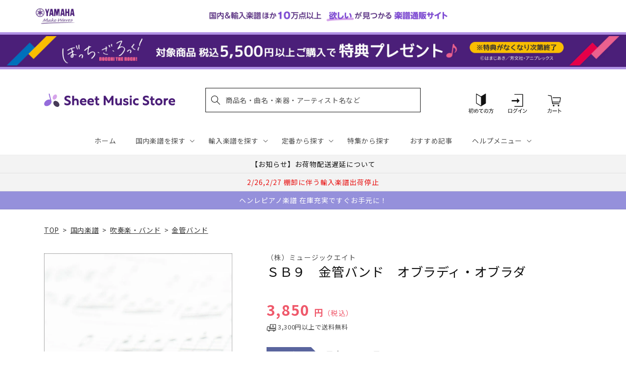

--- FILE ---
content_type: application/javascript; charset=utf-8
request_url: https://recommendations.loopclub.io/v2/storefront/template/?product_id=6894766653491&theme_id=124802433075&page=sheetmusic.jp.yamaha.com%2Fproducts%2F4533332870097&r_type=product&r_id=6894766653491&page_type=product_page&currency=JPY&shop=yamahasms.myshopify.com&user_id=1769204618-cae2668e-9ee2-4b28-9bc7-0675e6376ce1&locale=ja&screen=desktop&qs=%7B%7D&client_id=9d6f6679-e1cf-4951-a6ee-abcaad15cdf8&cbt=true&cbs=true&market=2150793267&callback=jsonp_callback_79066
body_size: 8283
content:
jsonp_callback_79066({"visit_id":"1769204623-b4d994ea-60cc-423f-9574-8b73c3bdf586","widgets":[{"id":218812,"page_id":129788,"widget_serve_id":"72c88334-3b1f-4f5a-b718-792a70354c08","type":"similar_products","max_content":20,"min_content":1,"enabled":true,"location":"shopify-section-product-recommendations","title":"この商品に関連する商品","css":"/* ここから、追加CSS */li.rktheme-carousel-slide.glide__slide{    text-size-adjust: 100%;    -webkit-text-size-adjust: 100%;}.rktheme-carousel-arrows button {    display: block !important;}.rktheme-product-title {    margin-top: 0.5rem;    margin-bottom: 1.3rem;    font-weight: 400;    width: 100%;}a.rktheme-product-title {    text-decoration: none;    overflow: hidden;    display: -webkit-box;    -webkit-box-orient: vertical;    -webkit-line-clamp: 3;}a:hover.rktheme-product-title {    text-decoration: none;}a:hover.rktheme-bundle-product-title {    text-decoration: none;   opacity: 0.6 ;}.rktheme-product-price-wrap {    margin-bottom: 10px;    font-weight: 500;    width: 100%;    white-space: nowrap;}.rktheme-product-details {  position: relative;}.rktheme-product-title:after {  content: \"\";  position: absolute;  top: 0;  right: 0;  bottom: 0;  left: 0;  width: 100%;  height: 100%;  z-index: 1;}.rktheme-bundle-add-to-cart {    width: 100%;    color: #fff;    border: none;    border-radius: 0;     padding: 0.25em 3.0em!important;    font-weight: 400;    font-size: 0.95em!important;    line-height: 2.5em!important;    transition: opacity .15s ease-in-out;    opacity: 0.96;}.rktheme-bundle-product-title[data-current-product=true] {    font-weight: 400;    color: #121212;    text-decoration: none;    pointer-events: none;}.rktheme-bundle-product-title {    width: auto;    text-decoration: none;    background-color: transparent;    color: #121212;    -ms-flex-negative: 0;    flex-shrink: 0;    max-width: 720px;    white-space: nowrap;    text-overflow: ellipsis;    overflow: hidden;    line-height: 1.4!important;}.rktheme-bundle-total-price-amounts {    font-weight: 400;    font-size: 1.7rem;}.rktheme-bundle-total-price-info {    margin-bottom: 10px;}/* ここまで、追加CSS */[data-rk-widget-id='218812'] .rktheme-addtocart-select-arrow::after {    border-top-color: #fff;  }  [data-rk-widget-id='218812'] .rktheme-bundle-add-to-cart {    background-color: var(--add-cart-button-color);    color: #fff;  }  [data-rk-widget-id='218812'] .rktheme-bundle-add-to-cart:hover {    background-color: var(--add-cart-button-color);  }  [data-rk-widget-id='218812'] .rktheme-bundle-total-price-amounts {    color: #121212;  }  [data-rk-widget-id='218812'] .rktheme-bundle-product-item-prices {    color: #121212;  }  [data-rk-widget-id='218812'] .rktheme-widget-title {    font-size: 24px;  }  [data-rk-widget-id='218812'] .rktheme-bundle-title {    font-size: 24px;  }        [data-rk-widget-id='218812'] .rktheme-product-image {    object-fit: contain;  }          [data-rk-widget-id='218812'] .rktheme-widget-title {    text-align:left;  }                  [data-rk-widget-id='218812'] .rktheme-widget-container[data-ui-mode=desktop] .rktheme-bundle-image,  [data-rk-widget-id='218812'] .rktheme-widget-container[data-ui-mode=mobile] .rktheme-bundle-image {    position: absolute;    top: 0;    left: 0;    right: 0;    bottom: 0;    height: 100%;    width: 100%;    max-height: unset;            object-fit: contain      }        /* 課題3 追加CSS */  .glide__slide {    border: 1px solid #eee;    padding: 1rem 1rem 1.2rem;  }  .rktheme-product-image-wrap {    margin: 0 2rem 1rem;  }  .rktheme-carousel-arrow {    cursor: pointer;    width: 3.2rem !important;    height: 5.4rem !important;    padding: 0 !important;    display: grid;    place-items: center;    top: 45% !important;    transform: translateY(-50%);  }  .rktheme-carousel-arrow svg {    width: 1rem !important;    height: 1rem !important;  }  .rktheme-carousel-arrow.glide__arrow--left[data-style=rectangle] {    border-radius: 0 5px 5px 0;  }  .rktheme-carousel-arrow.glide__arrow--right[data-style=rectangle] {    border-radius: 5px 0 0 5px;  }  .rktheme-product-image-wrap {    padding-top: 120% !important;  }  .rktheme-product-title {    margin-bottom: 4px;  }  .rktheme-product-card:hover .rktheme-product-image--primary {    opacity: 0.7 ;  }  .rktheme-product-image-wrap:hover .rktheme-product-image--primary {    opacity: 0.7 ;  }  .rktheme-product-vendor {    letter-spacing: 0.03em;  }@media screen and (max-width: 749px) {  h3.rktheme-widget-title {    font-size: 20px !important;}  .rktheme-carousel-arrow {    display: none !important;    font-size: 15px;  }  .rktheme-product-card:hover .rktheme-product-image--primary{    opacity: 1;  }  .rktheme-product-image-wrap:hover .rktheme-product-image--primary {    opacity: 1;  }  a:hover.rktheme-product-title{    opacity: 1;  }  a:hover.rktheme-product-title {    text-decoration: none;  }  a:hover.rktheme-bundle-product-title {    text-decoration: none;  }  .rktheme-product-card:hover .rktheme-product-image--primary {    transform: none;  }  .rktheme-product-image-wrap[data-hover-mode=zoom]:hover .rktheme-product-image--primary {    transform: none;  }    .glide__slide {    border: 1px solid #eee;    padding: 1rem;  }}","layout":"carousel","cart_button_text":"Add to Cart","page_type":"product_page","desktop_per_view":4,"mobile_per_view":2,"carousel_control":"arrow","position_enabled":true,"position":2,"enable_cart_button":false,"cart_button_template":null,"extra":{},"enable_popup":false,"popup_config":{},"show_discount_label":false,"allow_out_of_stock":true,"tablet_per_view":3,"discount_config":{"enabled":null,"type":null,"value":null,"widget_message":null,"cart_message":null,"version":1,"apply_discount_only_to_rec":false},"cart_properties":{},"template":"<section class='rktheme-widget-container' data-layout='carousel'>    <h3 class='rktheme-widget-title'><span>この商品に関連する商品</span></h3>    <div class='rktheme-carousel-wrap'>      <div class='rktheme-carousel-container glide'>        <div class=\"rktheme-carousel-track glide__track\" data-glide-el=\"track\">          <ul class=\"rktheme-carousel-slides glide__slides\">                                                                                                                <li class='rktheme-carousel-slide glide__slide'>                  <div class='rktheme-product-card rktheme-grid-product' data-rk-product-id='7583341019187'>                    <a href='/products/4533332876129' class='rktheme-product-image-wrap' data-rk-track-type='clicked' data-rk-track-prevent-default='true'>                        <img class='rktheme-product-image  rktheme-product-image--primary' loading=\"lazy\" data-sizes=\"auto\" src=\"https://cdn.shopify.com/s/files/1/0553/1566/0851/files/4533332876129_8df3fce0-869a-4de9-9b4f-bc27e8ccb293_600x.jpg?v=1747027631\" data-src=\"https://cdn.shopify.com/s/files/1/0553/1566/0851/files/4533332876129_8df3fce0-869a-4de9-9b4f-bc27e8ccb293_600x.jpg?v=1747027631\" data-srcset=\"https://cdn.shopify.com/s/files/1/0553/1566/0851/files/4533332876129_8df3fce0-869a-4de9-9b4f-bc27e8ccb293_180x.jpg?v=1747027631 180w 254h, https://cdn.shopify.com/s/files/1/0553/1566/0851/files/4533332876129_8df3fce0-869a-4de9-9b4f-bc27e8ccb293_360x.jpg?v=1747027631 360w 509h, https://cdn.shopify.com/s/files/1/0553/1566/0851/files/4533332876129_8df3fce0-869a-4de9-9b4f-bc27e8ccb293.jpg?v=1747027631 424w 600h\" alt='ＳＢ６１２　金管バンド　かわいいだけじゃだめですか？' />                      <div class='rktheme-discount-label' data-compare-price=\"None\" data-price=\"4290.0\" data-label=\"{percent} off\"></div>                      <div class='rktheme-added-to-cart-tooltip'>Added to cart!</div>                    </a>                    <div class='rktheme-product-details'>                      <a class='rktheme-product-title' href='/products/4533332876129' data-rk-track-type='clicked' data-rk-track-prevent-default='true'>                          ＳＢ６１２　金管バンド　かわいいだけじゃだめですか？                      </a>                        <div class='rktheme-product-vendor rktheme-product-vendor--above-title'>（株）ミュージックエイト</div>                        <div class='rktheme-product-vendor rktheme-product-vendor--below-title'>（株）ミュージックエイト</div>                      <div class='rktheme-product-price-wrap' data-compare-price='False'>                          <span class='rktheme-product-price rktheme-product-price--original'>                            <span class='money'>4,290 円（税込）</span>                          </span>                      </div>                      <div class='rktheme-addtocart-container'>                          <button type='button' class='rktheme-addtocart-button' data-rk-variant-id='43323462647859'>カートに入れる</button>                      </div>                    </div>                  </div>              </li>                                                                                                                <li class='rktheme-carousel-slide glide__slide'>                  <div class='rktheme-product-card rktheme-grid-product' data-rk-product-id='6895212724275'>                    <a href='/products/4582336325935' class='rktheme-product-image-wrap' data-rk-track-type='clicked' data-rk-track-prevent-default='true'>                        <img class='rktheme-product-image  rktheme-product-image--primary' loading=\"lazy\" data-sizes=\"auto\" src=\"https://cdn.shopify.com/s/files/1/0553/1566/0851/products/4582336325935_600x.jpg?v=1677577570\" data-src=\"https://cdn.shopify.com/s/files/1/0553/1566/0851/products/4582336325935_600x.jpg?v=1677577570\" data-srcset=\"https://cdn.shopify.com/s/files/1/0553/1566/0851/products/4582336325935_180x.jpg?v=1677577570 180w 252h, https://cdn.shopify.com/s/files/1/0553/1566/0851/products/4582336325935_360x.jpg?v=1677577570 360w 504h, https://cdn.shopify.com/s/files/1/0553/1566/0851/products/4582336325935.jpg?v=1677577570 428w 600h\" alt='金管バンド楽譜　ドレミの歌～ｻｳﾝﾄﾞｵﾌﾞﾐｭｰｼﾞｯｸより～' />                      <div class='rktheme-discount-label' data-compare-price=\"None\" data-price=\"5060.0\" data-label=\"{percent} off\"></div>                      <div class='rktheme-added-to-cart-tooltip'>Added to cart!</div>                    </a>                    <div class='rktheme-product-details'>                      <a class='rktheme-product-title' href='/products/4582336325935' data-rk-track-type='clicked' data-rk-track-prevent-default='true'>                          金管バンド楽譜　ドレミの歌～ｻｳﾝﾄﾞｵﾌﾞﾐｭｰｼﾞｯｸより～                      </a>                        <div class='rktheme-product-vendor rktheme-product-vendor--above-title'>（有）ティーダ</div>                        <div class='rktheme-product-vendor rktheme-product-vendor--below-title'>（有）ティーダ</div>                      <div class='rktheme-product-price-wrap' data-compare-price='False'>                          <span class='rktheme-product-price rktheme-product-price--original'>                            <span class='money'>5,060 円（税込）</span>                          </span>                      </div>                      <div class='rktheme-addtocart-container'>                          <button type='button' class='rktheme-addtocart-button' data-rk-variant-id='41221972197427'>カートに入れる</button>                      </div>                    </div>                  </div>              </li>                                                                                                                <li class='rktheme-carousel-slide glide__slide'>                  <div class='rktheme-product-card rktheme-grid-product' data-rk-product-id='7625360408627'>                    <a href='/products/4533332876136' class='rktheme-product-image-wrap' data-rk-track-type='clicked' data-rk-track-prevent-default='true'>                        <img class='rktheme-product-image  rktheme-product-image--primary' loading=\"lazy\" data-sizes=\"auto\" src=\"https://cdn.shopify.com/s/files/1/0553/1566/0851/files/4533332876136_e888b29f-abb8-4b8e-b38e-50df17292dcb_600x.jpg?v=1750829102\" data-src=\"https://cdn.shopify.com/s/files/1/0553/1566/0851/files/4533332876136_e888b29f-abb8-4b8e-b38e-50df17292dcb_600x.jpg?v=1750829102\" data-srcset=\"https://cdn.shopify.com/s/files/1/0553/1566/0851/files/4533332876136_e888b29f-abb8-4b8e-b38e-50df17292dcb_180x.jpg?v=1750829102 180w 254h, https://cdn.shopify.com/s/files/1/0553/1566/0851/files/4533332876136_e888b29f-abb8-4b8e-b38e-50df17292dcb_360x.jpg?v=1750829102 360w 509h, https://cdn.shopify.com/s/files/1/0553/1566/0851/files/4533332876136_e888b29f-abb8-4b8e-b38e-50df17292dcb.jpg?v=1750829102 424w 600h\" alt='ＳＢ６１３　金管バンド　ライラック' />                      <div class='rktheme-discount-label' data-compare-price=\"None\" data-price=\"4290.0\" data-label=\"{percent} off\"></div>                      <div class='rktheme-added-to-cart-tooltip'>Added to cart!</div>                    </a>                    <div class='rktheme-product-details'>                      <a class='rktheme-product-title' href='/products/4533332876136' data-rk-track-type='clicked' data-rk-track-prevent-default='true'>                          ＳＢ６１３　金管バンド　ライラック                      </a>                        <div class='rktheme-product-vendor rktheme-product-vendor--above-title'>（株）ミュージックエイト</div>                        <div class='rktheme-product-vendor rktheme-product-vendor--below-title'>（株）ミュージックエイト</div>                      <div class='rktheme-product-price-wrap' data-compare-price='False'>                          <span class='rktheme-product-price rktheme-product-price--original'>                            <span class='money'>4,290 円（税込）</span>                          </span>                      </div>                      <div class='rktheme-addtocart-container'>                          <button type='button' class='rktheme-addtocart-button' data-rk-variant-id='43462539935795'>カートに入れる</button>                      </div>                    </div>                  </div>              </li>                                                                                                                <li class='rktheme-carousel-slide glide__slide'>                  <div class='rktheme-product-card rktheme-grid-product' data-rk-product-id='6984078950451'>                    <a href='/products/4533332875917' class='rktheme-product-image-wrap' data-rk-track-type='clicked' data-rk-track-prevent-default='true'>                        <img class='rktheme-product-image  rktheme-product-image--primary' loading=\"lazy\" data-sizes=\"auto\" src=\"https://cdn.shopify.com/s/files/1/0553/1566/0851/files/4533332875917_3c0277f0-664f-40a1-9744-92685f879d5b_600x.jpg?v=1699250767\" data-src=\"https://cdn.shopify.com/s/files/1/0553/1566/0851/files/4533332875917_3c0277f0-664f-40a1-9744-92685f879d5b_600x.jpg?v=1699250767\" data-srcset=\"https://cdn.shopify.com/s/files/1/0553/1566/0851/files/4533332875917_3c0277f0-664f-40a1-9744-92685f879d5b_180x.jpg?v=1699250767 180w 254h, https://cdn.shopify.com/s/files/1/0553/1566/0851/files/4533332875917_3c0277f0-664f-40a1-9744-92685f879d5b_360x.jpg?v=1699250767 360w 509h, https://cdn.shopify.com/s/files/1/0553/1566/0851/files/4533332875917_3c0277f0-664f-40a1-9744-92685f879d5b.jpg?v=1699250767 424w 600h\" alt='ＳＢ５９１　金管バンド　そりすべり【Ｓｌｅｉｇｈ　Ｒｉｄｅ】' />                      <div class='rktheme-discount-label' data-compare-price=\"None\" data-price=\"4290.0\" data-label=\"{percent} off\"></div>                      <div class='rktheme-added-to-cart-tooltip'>Added to cart!</div>                    </a>                    <div class='rktheme-product-details'>                      <a class='rktheme-product-title' href='/products/4533332875917' data-rk-track-type='clicked' data-rk-track-prevent-default='true'>                          ＳＢ５９１　金管バンド　そりすべり【Ｓｌｅｉｇｈ　Ｒｉｄｅ】                      </a>                        <div class='rktheme-product-vendor rktheme-product-vendor--above-title'>（株）ミュージックエイト</div>                        <div class='rktheme-product-vendor rktheme-product-vendor--below-title'>（株）ミュージックエイト</div>                      <div class='rktheme-product-price-wrap' data-compare-price='False'>                          <span class='rktheme-product-price rktheme-product-price--original'>                            <span class='money'>4,290 円（税込）</span>                          </span>                      </div>                      <div class='rktheme-addtocart-container'>                          <button type='button' class='rktheme-addtocart-button' data-rk-variant-id='41481547808819'>カートに入れる</button>                      </div>                    </div>                  </div>              </li>                                                                                                                <li class='rktheme-carousel-slide glide__slide'>                  <div class='rktheme-product-card rktheme-grid-product' data-rk-product-id='6895596863539'>                    <a href='/products/4533332875252' class='rktheme-product-image-wrap' data-rk-track-type='clicked' data-rk-track-prevent-default='true'>                        <img class='rktheme-product-image  rktheme-product-image--primary' loading=\"lazy\" data-sizes=\"auto\" src=\"https://cdn.shopify.com/s/files/1/0553/1566/0851/products/4533332875252_600x.jpg?v=1677579722\" data-src=\"https://cdn.shopify.com/s/files/1/0553/1566/0851/products/4533332875252_600x.jpg?v=1677579722\" data-srcset=\"https://cdn.shopify.com/s/files/1/0553/1566/0851/products/4533332875252_180x.jpg?v=1677579722 180w 253h, https://cdn.shopify.com/s/files/1/0553/1566/0851/products/4533332875252_360x.jpg?v=1677579722 360w 507h, https://cdn.shopify.com/s/files/1/0553/1566/0851/products/4533332875252.jpg?v=1677579722 426w 600h\" alt='ＳＢ５２５　金管バンド　カイト／嵐' />                      <div class='rktheme-discount-label' data-compare-price=\"None\" data-price=\"4290.0\" data-label=\"{percent} off\"></div>                      <div class='rktheme-added-to-cart-tooltip'>Added to cart!</div>                    </a>                    <div class='rktheme-product-details'>                      <a class='rktheme-product-title' href='/products/4533332875252' data-rk-track-type='clicked' data-rk-track-prevent-default='true'>                          ＳＢ５２５　金管バンド　カイト／嵐                      </a>                        <div class='rktheme-product-vendor rktheme-product-vendor--above-title'>（株）ミュージックエイト</div>                        <div class='rktheme-product-vendor rktheme-product-vendor--below-title'>（株）ミュージックエイト</div>                      <div class='rktheme-product-price-wrap' data-compare-price='False'>                          <span class='rktheme-product-price rktheme-product-price--original'>                            <span class='money'>4,290 円（税込）</span>                          </span>                      </div>                      <div class='rktheme-addtocart-container'>                          <button type='button' class='rktheme-addtocart-button' data-rk-variant-id='41222398410803'>カートに入れる</button>                      </div>                    </div>                  </div>              </li>                                                                                                                <li class='rktheme-carousel-slide glide__slide'>                  <div class='rktheme-product-card rktheme-grid-product' data-rk-product-id='7003564834867'>                    <a href='/products/4533332875955' class='rktheme-product-image-wrap' data-rk-track-type='clicked' data-rk-track-prevent-default='true'>                        <img class='rktheme-product-image  rktheme-product-image--primary' loading=\"lazy\" data-sizes=\"auto\" src=\"https://cdn.shopify.com/s/files/1/0553/1566/0851/files/4533332875955_52ca55b5-9ffc-421f-a070-35de93e01c0d_600x.jpg?v=1701755382\" data-src=\"https://cdn.shopify.com/s/files/1/0553/1566/0851/files/4533332875955_52ca55b5-9ffc-421f-a070-35de93e01c0d_600x.jpg?v=1701755382\" data-srcset=\"https://cdn.shopify.com/s/files/1/0553/1566/0851/files/4533332875955_52ca55b5-9ffc-421f-a070-35de93e01c0d_180x.jpg?v=1701755382 180w 254h, https://cdn.shopify.com/s/files/1/0553/1566/0851/files/4533332875955_52ca55b5-9ffc-421f-a070-35de93e01c0d_360x.jpg?v=1701755382 360w 509h, https://cdn.shopify.com/s/files/1/0553/1566/0851/files/4533332875955_52ca55b5-9ffc-421f-a070-35de93e01c0d.jpg?v=1701755382 424w 600h\" alt='ＳＢ５９５　金管バンド　僕らまた' />                      <div class='rktheme-discount-label' data-compare-price=\"None\" data-price=\"4290.0\" data-label=\"{percent} off\"></div>                      <div class='rktheme-added-to-cart-tooltip'>Added to cart!</div>                    </a>                    <div class='rktheme-product-details'>                      <a class='rktheme-product-title' href='/products/4533332875955' data-rk-track-type='clicked' data-rk-track-prevent-default='true'>                          ＳＢ５９５　金管バンド　僕らまた                      </a>                        <div class='rktheme-product-vendor rktheme-product-vendor--above-title'>（株）ミュージックエイト</div>                        <div class='rktheme-product-vendor rktheme-product-vendor--below-title'>（株）ミュージックエイト</div>                      <div class='rktheme-product-price-wrap' data-compare-price='False'>                          <span class='rktheme-product-price rktheme-product-price--original'>                            <span class='money'>4,290 円（税込）</span>                          </span>                      </div>                      <div class='rktheme-addtocart-container'>                          <button type='button' class='rktheme-addtocart-button' data-rk-variant-id='41539767140403'>カートに入れる</button>                      </div>                    </div>                  </div>              </li>                                                                                                                <li class='rktheme-carousel-slide glide__slide'>                  <div class='rktheme-product-card rktheme-grid-product' data-rk-product-id='6944257179699'>                    <a href='/products/4571453880656' class='rktheme-product-image-wrap' data-rk-track-type='clicked' data-rk-track-prevent-default='true'>                        <img class='rktheme-product-image  rktheme-product-image--primary' loading=\"lazy\" data-sizes=\"auto\" src=\"https://cdn.shopify.com/s/files/1/0553/1566/0851/files/457145388065620230913_114454b7-1883-40fe-8fc5-ba9ab9e7323d_600x.jpg?v=1694587951\" data-src=\"https://cdn.shopify.com/s/files/1/0553/1566/0851/files/457145388065620230913_114454b7-1883-40fe-8fc5-ba9ab9e7323d_600x.jpg?v=1694587951\" data-srcset=\"https://cdn.shopify.com/s/files/1/0553/1566/0851/files/457145388065620230913_114454b7-1883-40fe-8fc5-ba9ab9e7323d_180x.jpg?v=1694587951 180w 254h, https://cdn.shopify.com/s/files/1/0553/1566/0851/files/457145388065620230913_114454b7-1883-40fe-8fc5-ba9ab9e7323d_360x.jpg?v=1694587951 360w 509h, https://cdn.shopify.com/s/files/1/0553/1566/0851/files/457145388065620230913_114454b7-1883-40fe-8fc5-ba9ab9e7323d.jpg?v=1694587951 424w 600h\" alt='ＯＲＧ９　《吹奏楽譜》オーバー・ザ・ギャラクシー　（ｃｏｍｐ．齋藤高順）' />                      <div class='rktheme-discount-label' data-compare-price=\"None\" data-price=\"19800.0\" data-label=\"{percent} off\"></div>                      <div class='rktheme-added-to-cart-tooltip'>Added to cart!</div>                    </a>                    <div class='rktheme-product-details'>                      <a class='rktheme-product-title' href='/products/4571453880656' data-rk-track-type='clicked' data-rk-track-prevent-default='true'>                          ＯＲＧ９　《吹奏楽譜》オーバー・ザ・ギャラクシー　（ｃｏｍｐ．齋藤高順）                      </a>                        <div class='rktheme-product-vendor rktheme-product-vendor--above-title'>ロケットミュージック</div>                        <div class='rktheme-product-vendor rktheme-product-vendor--below-title'>ロケットミュージック</div>                      <div class='rktheme-product-price-wrap' data-compare-price='False'>                          <span class='rktheme-product-price rktheme-product-price--original'>                            <span class='money'>19,800 円（税込）</span>                          </span>                      </div>                      <div class='rktheme-addtocart-container'>                          <button type='button' class='rktheme-addtocart-button' data-rk-variant-id='41377822638131'>カートに入れる</button>                      </div>                    </div>                  </div>              </li>                                                                                                                <li class='rktheme-carousel-slide glide__slide'>                  <div class='rktheme-product-card rktheme-grid-product' data-rk-product-id='6895303491635'>                    <a href='/products/4533332874439' class='rktheme-product-image-wrap' data-rk-track-type='clicked' data-rk-track-prevent-default='true'>                        <img class='rktheme-product-image  rktheme-product-image--primary' loading=\"lazy\" data-sizes=\"auto\" src=\"https://cdn.shopify.com/s/files/1/0553/1566/0851/products/4533332874439_600x.jpg?v=1677579711\" data-src=\"https://cdn.shopify.com/s/files/1/0553/1566/0851/products/4533332874439_600x.jpg?v=1677579711\" data-srcset=\"https://cdn.shopify.com/s/files/1/0553/1566/0851/products/4533332874439_180x.jpg?v=1677579711 180w 248h, https://cdn.shopify.com/s/files/1/0553/1566/0851/products/4533332874439_360x.jpg?v=1677579711 360w 497h, https://cdn.shopify.com/s/files/1/0553/1566/0851/products/4533332874439.jpg?v=1677579711 434w 600h\" alt='ＳＢ４４３　金管バンド　ポパイ・ザ・セーラーマン【Ｉ’ｍ　Ｐｏｐｅｙｅ　ｔｈｅ　Ｓａｉｌｏｒ　Ｍａｎ】' />                      <div class='rktheme-discount-label' data-compare-price=\"None\" data-price=\"4290.0\" data-label=\"{percent} off\"></div>                      <div class='rktheme-added-to-cart-tooltip'>Added to cart!</div>                    </a>                    <div class='rktheme-product-details'>                      <a class='rktheme-product-title' href='/products/4533332874439' data-rk-track-type='clicked' data-rk-track-prevent-default='true'>                          ＳＢ４４３　金管バンド　ポパイ・ザ・セーラーマン【Ｉ’ｍ　Ｐｏｐｅｙｅ　ｔｈｅ　Ｓａｉｌｏｒ　Ｍａｎ】                      </a>                        <div class='rktheme-product-vendor rktheme-product-vendor--above-title'>（株）ミュージックエイト</div>                        <div class='rktheme-product-vendor rktheme-product-vendor--below-title'>（株）ミュージックエイト</div>                      <div class='rktheme-product-price-wrap' data-compare-price='False'>                          <span class='rktheme-product-price rktheme-product-price--original'>                            <span class='money'>4,290 円（税込）</span>                          </span>                      </div>                      <div class='rktheme-addtocart-container'>                          <button type='button' class='rktheme-addtocart-button' data-rk-variant-id='41222071615539'>カートに入れる</button>                      </div>                    </div>                  </div>              </li>                                                                                                                <li class='rktheme-carousel-slide glide__slide'>                  <div class='rktheme-product-card rktheme-grid-product' data-rk-product-id='6895221506099'>                    <a href='/products/4995751819796' class='rktheme-product-image-wrap' data-rk-track-type='clicked' data-rk-track-prevent-default='true'>                        <img class='rktheme-product-image  rktheme-product-image--primary' loading=\"lazy\" data-sizes=\"auto\" src=\"https://cdn.shopify.com/s/files/1/0553/1566/0851/products/4995751819796_600x.jpg?v=1677576506\" data-src=\"https://cdn.shopify.com/s/files/1/0553/1566/0851/products/4995751819796_600x.jpg?v=1677576506\" data-srcset=\"https://cdn.shopify.com/s/files/1/0553/1566/0851/products/4995751819796_180x.jpg?v=1677576506 180w 251h, https://cdn.shopify.com/s/files/1/0553/1566/0851/products/4995751819796_360x.jpg?v=1677576506 360w 502h, https://cdn.shopify.com/s/files/1/0553/1566/0851/products/4995751819796.jpg?v=1677576506 430w 600h\" alt='ゴールデン・ジュビリー【ブラスバンド版】' />                      <div class='rktheme-discount-label' data-compare-price=\"None\" data-price=\"5500.0\" data-label=\"{percent} off\"></div>                      <div class='rktheme-added-to-cart-tooltip'>Added to cart!</div>                    </a>                    <div class='rktheme-product-details'>                      <a class='rktheme-product-title' href='/products/4995751819796' data-rk-track-type='clicked' data-rk-track-prevent-default='true'>                          ゴールデン・ジュビリー【ブラスバンド版】                      </a>                        <div class='rktheme-product-vendor rktheme-product-vendor--above-title'>ブレーン（株）（広島）</div>                        <div class='rktheme-product-vendor rktheme-product-vendor--below-title'>ブレーン（株）（広島）</div>                      <div class='rktheme-product-price-wrap' data-compare-price='False'>                          <span class='rktheme-product-price rktheme-product-price--original'>                            <span class='money'>5,500 円（税込）</span>                          </span>                      </div>                      <div class='rktheme-addtocart-container'>                          <button type='button' class='rktheme-addtocart-button' data-rk-variant-id='41221981241395'>カートに入れる</button>                      </div>                    </div>                  </div>              </li>                                                                                                                <li class='rktheme-carousel-slide glide__slide'>                  <div class='rktheme-product-card rktheme-grid-product' data-rk-product-id='6895021948979'>                    <a href='/products/4582336323535' class='rktheme-product-image-wrap' data-rk-track-type='clicked' data-rk-track-prevent-default='true'>                        <img class='rktheme-product-image  rktheme-product-image--primary' loading=\"lazy\" data-sizes=\"auto\" src=\"https://cdn.shopify.com/s/files/1/0553/1566/0851/products/4582336323535_600x.jpg?v=1677577556\" data-src=\"https://cdn.shopify.com/s/files/1/0553/1566/0851/products/4582336323535_600x.jpg?v=1677577556\" data-srcset=\"https://cdn.shopify.com/s/files/1/0553/1566/0851/products/4582336323535_180x.jpg?v=1677577556 180w 254h, https://cdn.shopify.com/s/files/1/0553/1566/0851/products/4582336323535_360x.jpg?v=1677577556 360w 508h, https://cdn.shopify.com/s/files/1/0553/1566/0851/products/4582336323535.jpg?v=1677577556 425w 600h\" alt='金管バンド楽譜　エル・カミーノ・レアル' />                      <div class='rktheme-discount-label' data-compare-price=\"None\" data-price=\"19800.0\" data-label=\"{percent} off\"></div>                      <div class='rktheme-added-to-cart-tooltip'>Added to cart!</div>                    </a>                    <div class='rktheme-product-details'>                      <a class='rktheme-product-title' href='/products/4582336323535' data-rk-track-type='clicked' data-rk-track-prevent-default='true'>                          金管バンド楽譜　エル・カミーノ・レアル                      </a>                        <div class='rktheme-product-vendor rktheme-product-vendor--above-title'>（有）ティーダ</div>                        <div class='rktheme-product-vendor rktheme-product-vendor--below-title'>（有）ティーダ</div>                      <div class='rktheme-product-price-wrap' data-compare-price='False'>                          <span class='rktheme-product-price rktheme-product-price--original'>                            <span class='money'>19,800 円（税込）</span>                          </span>                      </div>                      <div class='rktheme-addtocart-container'>                          <button type='button' class='rktheme-addtocart-button' data-rk-variant-id='41221769461811'>カートに入れる</button>                      </div>                    </div>                  </div>              </li>                                                                                                                <li class='rktheme-carousel-slide glide__slide'>                  <div class='rktheme-product-card rktheme-grid-product' data-rk-product-id='7140998873139'>                    <a href='/products/4533332875993' class='rktheme-product-image-wrap' data-rk-track-type='clicked' data-rk-track-prevent-default='true'>                        <img class='rktheme-product-image  rktheme-product-image--primary' loading=\"lazy\" data-sizes=\"auto\" src=\"https://cdn.shopify.com/s/files/1/0553/1566/0851/files/4533332875993_ede71fb1-4c48-4e2e-85da-801380ed500f_600x.jpg?v=1712727461\" data-src=\"https://cdn.shopify.com/s/files/1/0553/1566/0851/files/4533332875993_ede71fb1-4c48-4e2e-85da-801380ed500f_600x.jpg?v=1712727461\" data-srcset=\"https://cdn.shopify.com/s/files/1/0553/1566/0851/files/4533332875993_ede71fb1-4c48-4e2e-85da-801380ed500f_180x.jpg?v=1712727461 180w 254h, https://cdn.shopify.com/s/files/1/0553/1566/0851/files/4533332875993_ede71fb1-4c48-4e2e-85da-801380ed500f_360x.jpg?v=1712727461 360w 509h, https://cdn.shopify.com/s/files/1/0553/1566/0851/files/4533332875993_ede71fb1-4c48-4e2e-85da-801380ed500f.jpg?v=1712727461 424w 600h\" alt='ＳＢ５９９　金管バンド　タイムパラドックス' />                      <div class='rktheme-discount-label' data-compare-price=\"None\" data-price=\"4290.0\" data-label=\"{percent} off\"></div>                      <div class='rktheme-added-to-cart-tooltip'>Added to cart!</div>                    </a>                    <div class='rktheme-product-details'>                      <a class='rktheme-product-title' href='/products/4533332875993' data-rk-track-type='clicked' data-rk-track-prevent-default='true'>                          ＳＢ５９９　金管バンド　タイムパラドックス                      </a>                        <div class='rktheme-product-vendor rktheme-product-vendor--above-title'>（株）ミュージックエイト</div>                        <div class='rktheme-product-vendor rktheme-product-vendor--below-title'>（株）ミュージックエイト</div>                      <div class='rktheme-product-price-wrap' data-compare-price='False'>                          <span class='rktheme-product-price rktheme-product-price--original'>                            <span class='money'>4,290 円（税込）</span>                          </span>                      </div>                      <div class='rktheme-addtocart-container'>                          <button type='button' class='rktheme-addtocart-button' data-rk-variant-id='41982453219379'>カートに入れる</button>                      </div>                    </div>                  </div>              </li>                                                                                                                <li class='rktheme-carousel-slide glide__slide'>                  <div class='rktheme-product-card rktheme-grid-product' data-rk-product-id='7385576996915'>                    <a href='/products/4533332876037' class='rktheme-product-image-wrap' data-rk-track-type='clicked' data-rk-track-prevent-default='true'>                        <img class='rktheme-product-image  rktheme-product-image--primary' loading=\"lazy\" data-sizes=\"auto\" src=\"https://cdn.shopify.com/s/files/1/0553/1566/0851/files/4533332876037_72deae1c-6a1b-48e4-a088-8d952c6c8712_600x.jpg?v=1721971757\" data-src=\"https://cdn.shopify.com/s/files/1/0553/1566/0851/files/4533332876037_72deae1c-6a1b-48e4-a088-8d952c6c8712_600x.jpg?v=1721971757\" data-srcset=\"https://cdn.shopify.com/s/files/1/0553/1566/0851/files/4533332876037_72deae1c-6a1b-48e4-a088-8d952c6c8712_180x.jpg?v=1721971757 180w 254h, https://cdn.shopify.com/s/files/1/0553/1566/0851/files/4533332876037_72deae1c-6a1b-48e4-a088-8d952c6c8712_360x.jpg?v=1721971757 360w 509h, https://cdn.shopify.com/s/files/1/0553/1566/0851/files/4533332876037_72deae1c-6a1b-48e4-a088-8d952c6c8712.jpg?v=1721971757 424w 600h\" alt='ＳＢ６０３　金管バンド　鬼ノ宴' />                      <div class='rktheme-discount-label' data-compare-price=\"None\" data-price=\"4290.0\" data-label=\"{percent} off\"></div>                      <div class='rktheme-added-to-cart-tooltip'>Added to cart!</div>                    </a>                    <div class='rktheme-product-details'>                      <a class='rktheme-product-title' href='/products/4533332876037' data-rk-track-type='clicked' data-rk-track-prevent-default='true'>                          ＳＢ６０３　金管バンド　鬼ノ宴                      </a>                        <div class='rktheme-product-vendor rktheme-product-vendor--above-title'>（株）ミュージックエイト</div>                        <div class='rktheme-product-vendor rktheme-product-vendor--below-title'>（株）ミュージックエイト</div>                      <div class='rktheme-product-price-wrap' data-compare-price='False'>                          <span class='rktheme-product-price rktheme-product-price--original'>                            <span class='money'>4,290 円（税込）</span>                          </span>                      </div>                      <div class='rktheme-addtocart-container'>                          <button type='button' class='rktheme-addtocart-button' data-rk-variant-id='42539745673267'>カートに入れる</button>                      </div>                    </div>                  </div>              </li>                                                                                                                <li class='rktheme-carousel-slide glide__slide'>                  <div class='rktheme-product-card rktheme-grid-product' data-rk-product-id='6894655733811'>                    <a href='/products/4533332871926' class='rktheme-product-image-wrap' data-rk-track-type='clicked' data-rk-track-prevent-default='true'>                        <img class='rktheme-product-image  rktheme-product-image--primary' loading=\"lazy\" data-sizes=\"auto\" src=\"https://cdn.shopify.com/s/files/1/0553/1566/0851/files/no_image_240131_063484a3-750e-4572-92db-14ea7532858e_600x.jpg?v=1712623436\" data-src=\"https://cdn.shopify.com/s/files/1/0553/1566/0851/files/no_image_240131_063484a3-750e-4572-92db-14ea7532858e_600x.jpg?v=1712623436\" data-srcset=\"https://cdn.shopify.com/s/files/1/0553/1566/0851/files/no_image_240131_063484a3-750e-4572-92db-14ea7532858e_180x.jpg?v=1712623436 180w 236h, https://cdn.shopify.com/s/files/1/0553/1566/0851/files/no_image_240131_063484a3-750e-4572-92db-14ea7532858e_360x.jpg?v=1712623436 360w 473h, https://cdn.shopify.com/s/files/1/0553/1566/0851/files/no_image_240131_063484a3-750e-4572-92db-14ea7532858e_540x.jpg?v=1712623436 540w 710h, https://cdn.shopify.com/s/files/1/0553/1566/0851/files/no_image_240131_063484a3-750e-4572-92db-14ea7532858e_720x.jpg?v=1712623436 720w 947h, https://cdn.shopify.com/s/files/1/0553/1566/0851/files/no_image_240131_063484a3-750e-4572-92db-14ea7532858e_900x.jpg?v=1712623436 900w 1184h, https://cdn.shopify.com/s/files/1/0553/1566/0851/files/no_image_240131_063484a3-750e-4572-92db-14ea7532858e.jpg?v=1712623436 912w 1200h\" alt='ＳＢ１９２　金管バンド　風になりたい' />                      <div class='rktheme-discount-label' data-compare-price=\"None\" data-price=\"4290.0\" data-label=\"{percent} off\"></div>                      <div class='rktheme-added-to-cart-tooltip'>Added to cart!</div>                    </a>                    <div class='rktheme-product-details'>                      <a class='rktheme-product-title' href='/products/4533332871926' data-rk-track-type='clicked' data-rk-track-prevent-default='true'>                          ＳＢ１９２　金管バンド　風になりたい                      </a>                        <div class='rktheme-product-vendor rktheme-product-vendor--above-title'>（株）ミュージックエイト</div>                        <div class='rktheme-product-vendor rktheme-product-vendor--below-title'>（株）ミュージックエイト</div>                      <div class='rktheme-product-price-wrap' data-compare-price='False'>                          <span class='rktheme-product-price rktheme-product-price--original'>                            <span class='money'>4,290 円（税込）</span>                          </span>                      </div>                      <div class='rktheme-addtocart-container'>                          <button type='button' class='rktheme-addtocart-button' data-rk-variant-id='41221387812915'>カートに入れる</button>                      </div>                    </div>                  </div>              </li>                                                                                                                <li class='rktheme-carousel-slide glide__slide'>                  <div class='rktheme-product-card rktheme-grid-product' data-rk-product-id='6895288418355'>                    <a href='/products/4533332874361' class='rktheme-product-image-wrap' data-rk-track-type='clicked' data-rk-track-prevent-default='true'>                        <img class='rktheme-product-image  rktheme-product-image--primary' loading=\"lazy\" data-sizes=\"auto\" src=\"https://cdn.shopify.com/s/files/1/0553/1566/0851/products/4533332874361_600x.jpg?v=1677579709\" data-src=\"https://cdn.shopify.com/s/files/1/0553/1566/0851/products/4533332874361_600x.jpg?v=1677579709\" data-srcset=\"https://cdn.shopify.com/s/files/1/0553/1566/0851/products/4533332874361_180x.jpg?v=1677579709 180w 257h, https://cdn.shopify.com/s/files/1/0553/1566/0851/products/4533332874361_360x.jpg?v=1677579709 360w 514h, https://cdn.shopify.com/s/files/1/0553/1566/0851/products/4533332874361.jpg?v=1677579709 420w 600h\" alt='ＳＢ４３６　金管バンド　明日はきっといい日になる／高橋優' />                      <div class='rktheme-discount-label' data-compare-price=\"None\" data-price=\"4290.0\" data-label=\"{percent} off\"></div>                      <div class='rktheme-added-to-cart-tooltip'>Added to cart!</div>                    </a>                    <div class='rktheme-product-details'>                      <a class='rktheme-product-title' href='/products/4533332874361' data-rk-track-type='clicked' data-rk-track-prevent-default='true'>                          ＳＢ４３６　金管バンド　明日はきっといい日になる／高橋優                      </a>                        <div class='rktheme-product-vendor rktheme-product-vendor--above-title'>（株）ミュージックエイト</div>                        <div class='rktheme-product-vendor rktheme-product-vendor--below-title'>（株）ミュージックエイト</div>                      <div class='rktheme-product-price-wrap' data-compare-price='False'>                          <span class='rktheme-product-price rktheme-product-price--original'>                            <span class='money'>4,290 円（税込）</span>                          </span>                      </div>                      <div class='rktheme-addtocart-container'>                          <button type='button' class='rktheme-addtocart-button' data-rk-variant-id='41222056083507'>カートに入れる</button>                      </div>                    </div>                  </div>              </li>                                                                                                                <li class='rktheme-carousel-slide glide__slide'>                  <div class='rktheme-product-card rktheme-grid-product' data-rk-product-id='6895194931251'>                    <a href='/products/4580094476227' class='rktheme-product-image-wrap' data-rk-track-type='clicked' data-rk-track-prevent-default='true'>                        <img class='rktheme-product-image  rktheme-product-image--primary' loading=\"lazy\" data-sizes=\"auto\" src=\"https://cdn.shopify.com/s/files/1/0553/1566/0851/products/4580094476227_600x.jpg?v=1677578944\" data-src=\"https://cdn.shopify.com/s/files/1/0553/1566/0851/products/4580094476227_600x.jpg?v=1677578944\" data-srcset=\"https://cdn.shopify.com/s/files/1/0553/1566/0851/products/4580094476227_180x.jpg?v=1677578944 180w 254h, https://cdn.shopify.com/s/files/1/0553/1566/0851/products/4580094476227_360x.jpg?v=1677578944 360w 508h, https://cdn.shopify.com/s/files/1/0553/1566/0851/products/4580094476227_540x.jpg?v=1677578944 540w 763h, https://cdn.shopify.com/s/files/1/0553/1566/0851/products/4580094476227.jpg?v=1677578944 595w 841h\" alt='吹奏楽Ｊ－ＰＯＰ楽譜　僕らは今のなかで' />                      <div class='rktheme-discount-label' data-compare-price=\"None\" data-price=\"4400.0\" data-label=\"{percent} off\"></div>                      <div class='rktheme-added-to-cart-tooltip'>Added to cart!</div>                    </a>                    <div class='rktheme-product-details'>                      <a class='rktheme-product-title' href='/products/4580094476227' data-rk-track-type='clicked' data-rk-track-prevent-default='true'>                          吹奏楽Ｊ－ＰＯＰ楽譜　僕らは今のなかで                      </a>                        <div class='rktheme-product-vendor rktheme-product-vendor--above-title'>ウィンズスコア</div>                        <div class='rktheme-product-vendor rktheme-product-vendor--below-title'>ウィンズスコア</div>                      <div class='rktheme-product-price-wrap' data-compare-price='False'>                          <span class='rktheme-product-price rktheme-product-price--original'>                            <span class='money'>4,400 円（税込）</span>                          </span>                      </div>                      <div class='rktheme-addtocart-container'>                          <button type='button' class='rktheme-addtocart-button' data-rk-variant-id='41221953912883'>カートに入れる</button>                      </div>                    </div>                  </div>              </li>                                                                                                                <li class='rktheme-carousel-slide glide__slide'>                  <div class='rktheme-product-card rktheme-grid-product' data-rk-product-id='6901638168627'>                    <a href='/products/4533332875757' class='rktheme-product-image-wrap' data-rk-track-type='clicked' data-rk-track-prevent-default='true'>                        <img class='rktheme-product-image  rktheme-product-image--primary' loading=\"lazy\" data-sizes=\"auto\" src=\"https://cdn.shopify.com/s/files/1/0553/1566/0851/products/4533332875757_600x.jpg?v=1679314053\" data-src=\"https://cdn.shopify.com/s/files/1/0553/1566/0851/products/4533332875757_600x.jpg?v=1679314053\" data-srcset=\"https://cdn.shopify.com/s/files/1/0553/1566/0851/products/4533332875757_180x.jpg?v=1679314053 180w 254h, https://cdn.shopify.com/s/files/1/0553/1566/0851/products/4533332875757_360x.jpg?v=1679314053 360w 509h, https://cdn.shopify.com/s/files/1/0553/1566/0851/products/4533332875757.jpg?v=1679314053 424w 600h\" alt='ＳＢ５７５　金管バンド　ぼよよん行進曲' />                      <div class='rktheme-discount-label' data-compare-price=\"None\" data-price=\"4290.0\" data-label=\"{percent} off\"></div>                      <div class='rktheme-added-to-cart-tooltip'>Added to cart!</div>                    </a>                    <div class='rktheme-product-details'>                      <a class='rktheme-product-title' href='/products/4533332875757' data-rk-track-type='clicked' data-rk-track-prevent-default='true'>                          ＳＢ５７５　金管バンド　ぼよよん行進曲                      </a>                        <div class='rktheme-product-vendor rktheme-product-vendor--above-title'>（株）ミュージックエイト</div>                        <div class='rktheme-product-vendor rktheme-product-vendor--below-title'>（株）ミュージックエイト</div>                      <div class='rktheme-product-price-wrap' data-compare-price='False'>                          <span class='rktheme-product-price rktheme-product-price--original'>                            <span class='money'>4,290 円（税込）</span>                          </span>                      </div>                      <div class='rktheme-addtocart-container'>                          <button type='button' class='rktheme-addtocart-button' data-rk-variant-id='41241613238323'>カートに入れる</button>                      </div>                    </div>                  </div>              </li>                                                                                                                <li class='rktheme-carousel-slide glide__slide'>                  <div class='rktheme-product-card rktheme-grid-product' data-rk-product-id='7063757586483'>                    <a href='/products/4571453882742' class='rktheme-product-image-wrap' data-rk-track-type='clicked' data-rk-track-prevent-default='true'>                        <img class='rktheme-product-image  rktheme-product-image--primary' loading=\"lazy\" data-sizes=\"auto\" src=\"https://cdn.shopify.com/s/files/1/0553/1566/0851/files/4571453882742_f31c9c6a-df16-4507-abd5-fd27b6930ed4_600x.jpg?v=1709098246\" data-src=\"https://cdn.shopify.com/s/files/1/0553/1566/0851/files/4571453882742_f31c9c6a-df16-4507-abd5-fd27b6930ed4_600x.jpg?v=1709098246\" data-srcset=\"https://cdn.shopify.com/s/files/1/0553/1566/0851/files/4571453882742_f31c9c6a-df16-4507-abd5-fd27b6930ed4_180x.jpg?v=1709098246 180w 255h, https://cdn.shopify.com/s/files/1/0553/1566/0851/files/4571453882742_f31c9c6a-df16-4507-abd5-fd27b6930ed4_360x.jpg?v=1709098246 360w 510h, https://cdn.shopify.com/s/files/1/0553/1566/0851/files/4571453882742_f31c9c6a-df16-4507-abd5-fd27b6930ed4.jpg?v=1709098246 423w 600h\" alt='ＫＩＮ３６　新時代（ウタ　ｆｒｏｍ　ＯＮＥ　ＰＩＥＣＥ　ＦＩＬＭ　ＲＥＤ）／Ａｄｏ【参考音源ＣＤ付】' />                      <div class='rktheme-discount-label' data-compare-price=\"None\" data-price=\"5280.0\" data-label=\"{percent} off\"></div>                      <div class='rktheme-added-to-cart-tooltip'>Added to cart!</div>                    </a>                    <div class='rktheme-product-details'>                      <a class='rktheme-product-title' href='/products/4571453882742' data-rk-track-type='clicked' data-rk-track-prevent-default='true'>                          ＫＩＮ３６　新時代（ウタ　ｆｒｏｍ　ＯＮＥ　ＰＩＥＣＥ　ＦＩＬＭ　ＲＥＤ）／Ａｄｏ【参考音源ＣＤ付】                      </a>                        <div class='rktheme-product-vendor rktheme-product-vendor--above-title'>ロケットミュージック</div>                        <div class='rktheme-product-vendor rktheme-product-vendor--below-title'>ロケットミュージック</div>                      <div class='rktheme-product-price-wrap' data-compare-price='False'>                          <span class='rktheme-product-price rktheme-product-price--original'>                            <span class='money'>5,280 円（税込）</span>                          </span>                      </div>                      <div class='rktheme-addtocart-container'>                          <button type='button' class='rktheme-addtocart-button' data-rk-variant-id='41760669204531'>カートに入れる</button>                      </div>                    </div>                  </div>              </li>                                                                                                                <li class='rktheme-carousel-slide glide__slide'>                  <div class='rktheme-product-card rktheme-grid-product' data-rk-product-id='6895217573939'>                    <a href='/products/4533332502189' class='rktheme-product-image-wrap' data-rk-track-type='clicked' data-rk-track-prevent-default='true'>                        <img class='rktheme-product-image  rktheme-product-image--primary' loading=\"lazy\" data-sizes=\"auto\" src=\"https://cdn.shopify.com/s/files/1/0553/1566/0851/products/4533332502189_600x.jpg?v=1677579623\" data-src=\"https://cdn.shopify.com/s/files/1/0553/1566/0851/products/4533332502189_600x.jpg?v=1677579623\" data-srcset=\"https://cdn.shopify.com/s/files/1/0553/1566/0851/products/4533332502189_180x.jpg?v=1677579623 180w 257h, https://cdn.shopify.com/s/files/1/0553/1566/0851/products/4533332502189_360x.jpg?v=1677579623 360w 514h, https://cdn.shopify.com/s/files/1/0553/1566/0851/products/4533332502189.jpg?v=1677579623 420w 600h\" alt='ＱＢ４　野球応援コレクション　Ｖｏｌ．４' />                      <div class='rktheme-discount-label' data-compare-price=\"None\" data-price=\"5720.0\" data-label=\"{percent} off\"></div>                      <div class='rktheme-added-to-cart-tooltip'>Added to cart!</div>                    </a>                    <div class='rktheme-product-details'>                      <a class='rktheme-product-title' href='/products/4533332502189' data-rk-track-type='clicked' data-rk-track-prevent-default='true'>                          ＱＢ４　野球応援コレクション　Ｖｏｌ．４                      </a>                        <div class='rktheme-product-vendor rktheme-product-vendor--above-title'>（株）ミュージックエイト</div>                        <div class='rktheme-product-vendor rktheme-product-vendor--below-title'>（株）ミュージックエイト</div>                      <div class='rktheme-product-price-wrap' data-compare-price='False'>                          <span class='rktheme-product-price rktheme-product-price--original'>                            <span class='money'>5,720 円（税込）</span>                          </span>                      </div>                      <div class='rktheme-addtocart-container'>                          <button type='button' class='rktheme-addtocart-button' data-rk-variant-id='41221977178163'>カートに入れる</button>                      </div>                    </div>                  </div>              </li>                                                                                                                <li class='rktheme-carousel-slide glide__slide'>                  <div class='rktheme-product-card rktheme-grid-product' data-rk-product-id='6894363770931'>                    <a href='/products/4533332875689' class='rktheme-product-image-wrap' data-rk-track-type='clicked' data-rk-track-prevent-default='true'>                        <img class='rktheme-product-image  rktheme-product-image--primary' loading=\"lazy\" data-sizes=\"auto\" src=\"https://cdn.shopify.com/s/files/1/0553/1566/0851/products/4533332875689_600x.jpg?v=1677579728\" data-src=\"https://cdn.shopify.com/s/files/1/0553/1566/0851/products/4533332875689_600x.jpg?v=1677579728\" data-srcset=\"https://cdn.shopify.com/s/files/1/0553/1566/0851/products/4533332875689_180x.jpg?v=1677579728 180w 255h, https://cdn.shopify.com/s/files/1/0553/1566/0851/products/4533332875689_360x.jpg?v=1677579728 360w 510h, https://cdn.shopify.com/s/files/1/0553/1566/0851/products/4533332875689.jpg?v=1677579728 423w 600h\" alt='ＳＢ５６８　金管バンド　プリンセス　メドレー　Ｖｏｌ．１【映画『白雪姫』，『アラジン』，『リトル・マーメイド』より】' />                      <div class='rktheme-discount-label' data-compare-price=\"None\" data-price=\"5830.0\" data-label=\"{percent} off\"></div>                      <div class='rktheme-added-to-cart-tooltip'>Added to cart!</div>                    </a>                    <div class='rktheme-product-details'>                      <a class='rktheme-product-title' href='/products/4533332875689' data-rk-track-type='clicked' data-rk-track-prevent-default='true'>                          ＳＢ５６８　金管バンド　プリンセス　メドレー　Ｖｏｌ．１【映画『白雪姫』，『アラジン』，『リトル・マーメイド』より】                      </a>                        <div class='rktheme-product-vendor rktheme-product-vendor--above-title'>（株）ミュージックエイト</div>                        <div class='rktheme-product-vendor rktheme-product-vendor--below-title'>（株）ミュージックエイト</div>                      <div class='rktheme-product-price-wrap' data-compare-price='False'>                          <span class='rktheme-product-price rktheme-product-price--original'>                            <span class='money'>5,830 円（税込）</span>                          </span>                      </div>                      <div class='rktheme-addtocart-container'>                          <button type='button' class='rktheme-addtocart-button' data-rk-variant-id='41220553146419'>カートに入れる</button>                      </div>                    </div>                  </div>              </li>                                                                                                                <li class='rktheme-carousel-slide glide__slide'>                  <div class='rktheme-product-card rktheme-grid-product' data-rk-product-id='6895505932339'>                    <a href='/products/4533332875009' class='rktheme-product-image-wrap' data-rk-track-type='clicked' data-rk-track-prevent-default='true'>                        <img class='rktheme-product-image  rktheme-product-image--primary' loading=\"lazy\" data-sizes=\"auto\" src=\"https://cdn.shopify.com/s/files/1/0553/1566/0851/products/4533332875009_600x.jpg?v=1677579717\" data-src=\"https://cdn.shopify.com/s/files/1/0553/1566/0851/products/4533332875009_600x.jpg?v=1677579717\" data-srcset=\"https://cdn.shopify.com/s/files/1/0553/1566/0851/products/4533332875009_180x.jpg?v=1677579717 180w 254h, https://cdn.shopify.com/s/files/1/0553/1566/0851/products/4533332875009_360x.jpg?v=1677579717 360w 508h, https://cdn.shopify.com/s/files/1/0553/1566/0851/products/4533332875009.jpg?v=1677579717 425w 600h\" alt='ＳＢ５００　金管バンド　リトル・マーメイド　メドレー【Ｔｈｅ　Ｌｉｔｔｌｅ　Ｍｅｒｍａｉｄ　Ｍｅｄｌｅｙ】' />                      <div class='rktheme-discount-label' data-compare-price=\"None\" data-price=\"5280.0\" data-label=\"{percent} off\"></div>                      <div class='rktheme-added-to-cart-tooltip'>Added to cart!</div>                    </a>                    <div class='rktheme-product-details'>                      <a class='rktheme-product-title' href='/products/4533332875009' data-rk-track-type='clicked' data-rk-track-prevent-default='true'>                          ＳＢ５００　金管バンド　リトル・マーメイド　メドレー【Ｔｈｅ　Ｌｉｔｔｌｅ　Ｍｅｒｍａｉｄ　Ｍｅｄｌｅｙ】                      </a>                        <div class='rktheme-product-vendor rktheme-product-vendor--above-title'>（株）ミュージックエイト</div>                        <div class='rktheme-product-vendor rktheme-product-vendor--below-title'>（株）ミュージックエイト</div>                      <div class='rktheme-product-price-wrap' data-compare-price='False'>                          <span class='rktheme-product-price rktheme-product-price--original'>                            <span class='money'>5,280 円（税込）</span>                          </span>                      </div>                      <div class='rktheme-addtocart-container'>                          <button type='button' class='rktheme-addtocart-button' data-rk-variant-id='41222301220915'>カートに入れる</button>                      </div>                    </div>                  </div>              </li>          </ul>        </div>        <div class=\"rktheme-carousel-arrows glide__arrows\" data-glide-el=\"controls\">          <button class=\"rktheme-carousel-arrow glide__arrow glide__arrow--left\" data-glide-dir=\"<\" type=\"button\">            <svg xmlns=\"http://www.w3.org/2000/svg\" viewBox=\"0 0 492 492\"><path d=\"M198.608 246.104L382.664 62.04c5.068-5.056 7.856-11.816 7.856-19.024 0-7.212-2.788-13.968-7.856-19.032l-16.128-16.12C361.476 2.792 354.712 0 347.504 0s-13.964 2.792-19.028 7.864L109.328 227.008c-5.084 5.08-7.868 11.868-7.848 19.084-.02 7.248 2.76 14.028 7.848 19.112l218.944 218.932c5.064 5.072 11.82 7.864 19.032 7.864 7.208 0 13.964-2.792 19.032-7.864l16.124-16.12c10.492-10.492 10.492-27.572 0-38.06L198.608 246.104z\"/></svg>          </button>          <button class=\"rktheme-carousel-arrow glide__arrow glide__arrow--right\" data-glide-dir=\">\" type=\"button\">            <svg xmlns=\"http://www.w3.org/2000/svg\" viewBox=\"0 0 492.004 492.004\"><path d=\"M382.678 226.804L163.73 7.86C158.666 2.792 151.906 0 144.698 0s-13.968 2.792-19.032 7.86l-16.124 16.12c-10.492 10.504-10.492 27.576 0 38.064L293.398 245.9l-184.06 184.06c-5.064 5.068-7.86 11.824-7.86 19.028 0 7.212 2.796 13.968 7.86 19.04l16.124 16.116c5.068 5.068 11.824 7.86 19.032 7.86s13.968-2.792 19.032-7.86L382.678 265c5.076-5.084 7.864-11.872 7.848-19.088.016-7.244-2.772-14.028-7.848-19.108z\"/></svg>          </button>        </div>        <div class=\"rktheme-carousel-bullets glide__bullets\" data-glide-el=\"controls[nav]\">            <button type='button' class=\"rktheme-carousel-bullet glide__bullet\" data-glide-dir=\"=0\"></button>            <button type='button' class=\"rktheme-carousel-bullet glide__bullet\" data-glide-dir=\"=1\"></button>            <button type='button' class=\"rktheme-carousel-bullet glide__bullet\" data-glide-dir=\"=2\"></button>            <button type='button' class=\"rktheme-carousel-bullet glide__bullet\" data-glide-dir=\"=3\"></button>            <button type='button' class=\"rktheme-carousel-bullet glide__bullet\" data-glide-dir=\"=4\"></button>            <button type='button' class=\"rktheme-carousel-bullet glide__bullet\" data-glide-dir=\"=5\"></button>            <button type='button' class=\"rktheme-carousel-bullet glide__bullet\" data-glide-dir=\"=6\"></button>            <button type='button' class=\"rktheme-carousel-bullet glide__bullet\" data-glide-dir=\"=7\"></button>            <button type='button' class=\"rktheme-carousel-bullet glide__bullet\" data-glide-dir=\"=8\"></button>            <button type='button' class=\"rktheme-carousel-bullet glide__bullet\" data-glide-dir=\"=9\"></button>            <button type='button' class=\"rktheme-carousel-bullet glide__bullet\" data-glide-dir=\"=10\"></button>            <button type='button' class=\"rktheme-carousel-bullet glide__bullet\" data-glide-dir=\"=11\"></button>            <button type='button' class=\"rktheme-carousel-bullet glide__bullet\" data-glide-dir=\"=12\"></button>            <button type='button' class=\"rktheme-carousel-bullet glide__bullet\" data-glide-dir=\"=13\"></button>            <button type='button' class=\"rktheme-carousel-bullet glide__bullet\" data-glide-dir=\"=14\"></button>            <button type='button' class=\"rktheme-carousel-bullet glide__bullet\" data-glide-dir=\"=15\"></button>            <button type='button' class=\"rktheme-carousel-bullet glide__bullet\" data-glide-dir=\"=16\"></button>            <button type='button' class=\"rktheme-carousel-bullet glide__bullet\" data-glide-dir=\"=17\"></button>            <button type='button' class=\"rktheme-carousel-bullet glide__bullet\" data-glide-dir=\"=18\"></button>            <button type='button' class=\"rktheme-carousel-bullet glide__bullet\" data-glide-dir=\"=19\"></button>        </div>      </div>    </div>  <div class='rktheme-settings-data' style='display: none;'><script type=\"application/json\">{\"carousel\": {\"arrow_fill\": \"#fff\", \"arrow_style\": \"rectangle\", \"bullet_size\": \"10\", \"glide_config\": {\"peek\": 0, \"type\": \"slider\", \"bound\": true, \"rewind\": false, \"keyboard\": true, \"start_at\": 0, \"direction\": \"ltr\", \"per_touch\": 1, \"variable_width\": true}, \"per_row_mobile\": 2, \"arrow_icon_size\": 18, \"navigation_mode\": \"arrows\", \"per_row_desktop\": 5, \"arrow_background\": \"#7e8cd8\", \"arrow_transition\": \"fixed\", \"bullet_background\": \"#bbb\", \"per_row_widescreen\": 8, \"arrow_icon_size_mobile\": 18, \"bullet_active_background\": \"#121212\"}, \"product_card\": {\"gutter\": 26, \"price_color\": \"#ef596b\", \"title_align\": \"left\", \"title_color\": \"#121212\", \"vendor_color\": \"#121212BF\", \"gutter_mobile\": 15, \"max_title_rows\": 3, \"per_row_mobile\": \"2\", \"per_row_tablet\": \"4\", \"per_row_desktop\": \"5\", \"price_font_size\": \"16px\", \"title_font_size\": \"14px\", \"vendor_position\": \"above\", \"add_to_cart_mode\": \"hidden\", \"image_hover_mode\": \"secondary\", \"image_object_fit\": \"contain\", \"vendor_font_size\": \"10px\", \"add_to_cart_color\": \"#fff\", \"price_font_family\": \"\", \"image_aspect_ratio\": \"5:7\", \"per_row_widescreen\": 6, \"discount_label_text\": \"{percent} off\", \"price_color_compare\": \"#aaa\", \"discount_label_color\": \"#fff\", \"max_title_characters\": 80, \"price_color_original\": \"#D9005E\", \"price_compare_at_mode\": \"hidden\", \"add_to_cart_background\": \"var(--add-cart-button-color)\", \"discount_label_visible\": true, \"price_font_size_mobile\": \"15px\", \"discount_label_position\": \"right\", \"redirect_on_add_to_cart\": false, \"discount_label_background\": \"#D2354F\", \"product_title_font_family\": \"\", \"compare_price_visibility_mobile\": \"hidden\"}, \"horizontal_grid\": {\"per_row_mobile\": \"2\", \"per_row_desktop\": \"5\", \"per_row_widescreen\": \"7\"}, \"show_snowflakes\": true, \"auto_position_on\": false, \"widget_font_family\": \"\", \"amazon_bought_together\": {\"image_size\": \"300\", \"image_version\": 2, \"show_discounts\": true, \"image_object_fit\": \"contain\", \"button_text_color\": \"#fff\", \"total_price_color\": \"#121212\", \"image_aspect_ratio\": \"3:4\", \"product_price_color\": \"#121212\", \"button_background_color\": \"var(--add-cart-button-color)\", \"ignore_cheapest_variant\": true}, \"widget_title_alignment\": \"left\", \"widget_title_font_size\": \"24px\", \"minimum_distance_from_window\": 30, \"auto_position_last_updated_at\": null, \"minimum_distance_from_window_mobile\": 15}</script></div>  <div class='rktheme-translations-data' style='display: none;'><script type=\"application/json\">{\"go_to_cart_text\": \"Go to cart\", \"add_to_cart_text\": \"\\u30ab\\u30fc\\u30c8\\u306b\\u5165\\u308c\\u308b\", \"total_price_text\": \"Total Price:\", \"out_of_stock_text\": \"Out of stock\", \"this_product_text\": \"This product:\", \"added_to_cart_text\": \"Added to cart!\", \"adding_to_cart_text\": \"Adding...\", \"discount_label_text\": \"{percent} off\", \"fbt_add_to_cart_text\": \"Add selected to cart\"}</script></div></section>","js":"\"use strict\";return {  onWidgetInit: function onWidgetInit(widget, utils) {    var widgetInitSuccess = utils.initWidget({      widgetData: widget,      rkUtils: utils,    });    if (!widgetInitSuccess) {      var err = new Error(\"Rk:WidgetInitFailed\");      err.info = {        widgetId: widget.id,        widgetServeId: widget.widgetServeId,        widgetPageType: widget.pageType,      };      throw err;    }  },};"}],"product":{},"shop":{"id":27850,"domain":"sheetmusic.jp.yamaha.com","name":"yamahasms.myshopify.com","currency":"JPY","currency_format":"{{amount_no_decimals}} 円（税込）","css":"","show_compare_at":true,"enabled_presentment_currencies":["JPY"],"extra":{},"product_reviews_app":null,"swatch_app":null,"js":"","translations":{},"analytics_enabled":[],"pixel_enabled":true},"theme":{"css":""},"user_id":"1769204618-cae2668e-9ee2-4b28-9bc7-0675e6376ce1"});